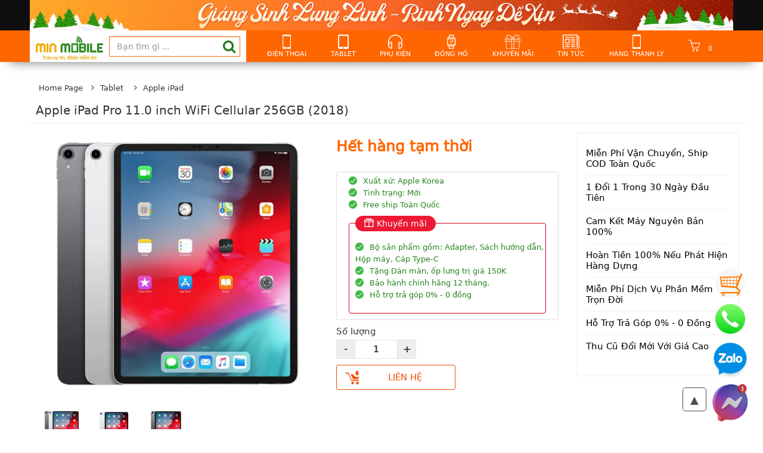

--- FILE ---
content_type: text/html; charset=UTF-8
request_url: https://minmobile.net.vn/apple-ipad-pro-11.0-inch-wifi-cellular-256gb-2018-s137.html
body_size: 17328
content:

    <!DOCTYPE html>
    <html class=" js no-touch cssanimations cssgradients csstransforms csstransforms3d csstransitions video svg pointerevents placeholder"
          lang="vi">

    <head>
        <script src="/theme/js/jquery.js" ></script>
        <link rel="shortcut icon" href="/images/favicon/Untitled-1.png" type="image/png">
        <meta charset="utf-8">
        <!--[if IE]>
        <meta http-equiv='X-UA-Compatible' content='IE=edge,chrome=1'/><![endif]-->
        <meta name="viewport" content="width=device-width, initial-scale=1.0">
        <link rel="dns-prefetch" href="https://minmobile.net.vn">
        <link rel="dns-prefetch" href="//www.google-analytics.com/">
        <link rel="dns-prefetch" href="//www.googletagmanager.com/">
        <link rel="dns-prefetch" href="//www.google.com">
        <link rel="dns-prefetch" href="//fonts.gstatic.com">
        <link rel="dns-prefetch" href="//fonts.googleapis.com">
        <style>
            .homenews li span, .installment, .navigat a.viewmorelink{
                color: black!important;
            }
            .site-nav-link img{
                height: 24px!important; width: auto!important;
            }
        </style>

                <title>
            Apple iPad Pro 11.0 inch WiFi Cellular 256GB (2018)        </title>
        <meta name="title" content="iPad Pro 11 inch 2018 mới nguyên seal, trả góp 0% - MinMobile">

        <meta name="description"
              content="Máy tính bảng iPad Pro 11 inch 2018 mới, bảo hành chính hãng 1 năm. Xem giá iPad Pro 2018 tại MinMobile. ">
                      <meta name="robots" content="index, follow">
                <!--    <link rel="canonical" href="">-->
        <meta property="og:type" content="website">
        <meta property="og:title" content="iPad Pro 11 inch 2018 mới nguyên seal, trả góp 0% - MinMobile">

        <meta property="og:image" content="https://minmobile.net.vn/images/product/1598943431-ipad-pro-11-inch-2018-chinh-hang-gia-re-nhat-hai-phong_result.webp">

        <meta property="og:url"
              content="https://minmobile.net.vn/apple-ipad-pro-11.0-inch-wifi-cellular-256gb-2018-s137.html">
        <meta property="og:site_name" content="iPad Pro 11 inch 2018 mới nguyên seal, trả góp 0% - MinMobile">
     
        <meta property="og:description" content="Máy tính bảng iPad Pro 11 inch 2018 mới, bảo hành chính hãng 1 năm. Xem giá iPad Pro 2018 tại MinMobile. ">
        
        <!-- Google tag (gtag.js) -->
        <script async src="https://www.googletagmanager.com/gtag/js?id=AW-609553016"></script>
        <script>
            window.dataLayer = window.dataLayer || [];
            function gtag(){dataLayer.push(arguments);}
            gtag('js', new Date());

            gtag('config', 'AW-609553016');
        </script>

        <link rel="preload" href="/theme/css/fonts/font-awesome.css">
        <link rel="preload" href="/simple-line-icons/css/simple-line-icons.css">

        <style>
            .paging-a, .page-link{
                padding: 10px!important;
            }
            .news-container td {
                padding: 5px !important;
            }
            .fb-comments,.fb-like{
                z-index:1!important;
            }
            .search-cart:hover .cart-view {
                display: block;
            }
            .newslatest .owl-nav{
                display: none!important;
            }
            .item-title, .pro-title-view {
                font-weight: bold;
            }
            .textkm:not(.homeproduct li h6){
                padding: 0 10px;
                color: #d0021b;
            }
            .phienbanview {
                color: #ff6c60 !important;
                font-weight: normal;
            }

            .promo li {
                float: none !important;
                border: none !important;;
                width: 100% !important;
            }
            .select2-selection.select2-selection--single{
                height: 33px!important;
            }
            .promo {

                position: absolute;
                top: 100%;
                /*transition: top 0.3s linear;*/
                right: 0;
                height: 100%;
                width: 100%;
                padding: 10px !important;
                padding-top: 20px !important;
                background-color: #ffffffd9;
                margin: auto !important;
                z-index: 98;
                font-size: 15px;
                background: #ffffffd9;
                background-position: center center;
                background-size: 100% auto;
                background-repeat: no-repeat;
                color: black !important;
            }

            .promo li {
                white-space: pre-wrap
            }

            .promo li:before {
                content: '';
                background: url(/images/check@2x.png);
                width: 14px;
                height: 14px;
                background-size: 14px 14px;
                margin-right: 10px;
                float: left;
                margin-top: 2px;
            }
                        a:hover .promo {
                display: block !important;
                top: 0;
            }
                        li.feature a:hover .promo {
                top: 100%!important;
            }

            .owl-carousel .owl-nav button.owl-next, .owl-carousel .owl-nav button.owl-prev, .owl-carousel button.owl-dot {

            }
        </style>

        <link href="/assets/477264d9/ajaxcrud.css" rel="stylesheet">
<link href="/OwlCarousel2/dist/assets/owl.carousel.min.css?v=03072016" rel="stylesheet">
<link href="/theme/css/bootstrap.min.css?v=03072016" rel="stylesheet">
<link href="/theme/css/fonts/font-awesome.css" rel="stylesheet">
<link href="/simple-line-icons/css/simple-line-icons.css" rel="stylesheet">
<link href="/theme/css/jessicaStyle.css?v=03072016" rel="stylesheet">
<link href="/theme/css/custom_style.css?v=03072017" rel="stylesheet">
<link href="/theme/css/noresponse.css?v=03072016" rel="stylesheet">
<link href="/dist/css/vendor.min.css?v=03072016" rel="stylesheet">

    </head>


    <body>

        
    


    <div class="zalo-chat-widget">
        <a href="https://zalo.me/0979885686" target="_blank" alt="zalo" title="zalo"><img  width="70" height="70"  src="/images/stick_zalo.png" alt="zalo" title="zalo"></a>
        <a href="https://m.me/minmobile.net" target="_blank" alt="messenger" title="messenger"><img  width="70" height="70"  src="/images/facebook.webp" alt="messenger" title="messenger"></a>
    </div>
    <a class="hotline" title="cart" style="z-index:99; border-radius: 50%;width: 50px;height:50px;position:fixed; right: 30px; bottom: 220px; background:url(/images/33-337386_gold-shopping-cart-png-transparent-png.png); background-size: cover" href="/cart.html"></a>
    <a class="hotline" title="hotline" style="z-index:99;width: 50px;height:50px;position:fixed; right: 30px; bottom: 160px; background:url(/images/1100768.webp); background-size: contain" href="tel:038.656.7777"></a>
    <style>
        #fb-root{
            display: block;
        }
        #back-top span:before {
            right: 95px;
            bottom: 30px;
        }
        .zalo-chat-widget {
            bottom: 10px!important;
            right: 20px!important;
            z-index: 99!important;
            position: fixed;a
        }
        .zalo-chat-widget a{
            display: block;
        }
        .zalo-chat-widget img{
            width: 70px;
        }
        .promo li span{
            display: block;
        }
        .fb_iframe_widget span iframe{
            z-index:999998!important;
        }

        #divthongso{
            line-height: 1.5;
        }
        iframe[data-testid="dialog_iframe"]{
            height: 0;
        }
    </style>
    <script>
        $(document).ready(function () {

            var body = $("html, body");
            body.stop().animate({scrollTop: 0}, 500, 'swing', function () {
            });

        })
    </script>
    <style>




        .search-button{
            position: absolute;
            right: 33px;
            top: 15px;
            color: #247a19;
            cursor: pointer;
        }
        .search-button .fa-search:before{
            font-size:23px
        }
        .promo table{
            width: 100% !important;
            table-layout: fixed;
        }
        .promo table td{
            display: block;
        }
        .info-created-at-article{
            margin-bottom: 10px;
        }


    </style>


    <div class="header">
        <div style="background: #f60">
            <div class="topbar">
                <div class="container">
                    <div class="topbar-content">
                        <a href="https://minmobile.net.vn"><img width="0" height="0" src="/images/homepage/giang-sinh-lung-linh-rinh-ngay-de-xin.jpg" class="topbar-img" alt="topbar-img"></a>
                    </div>
                </div>
            </div>
            <header class="main-header header-color">
                <div class="container">
                    <div class="wrap-header">
                        <div class="wrap-header row">


                            <div class="col-md-4">
                                <div class="fist-col">
                                    <h1 id="logo">
                                        <a href="/">
                                            <img width="0" height="40" style="height: 40px!important; width: auto!important;" src="/images/logo/logo-minmobile[1].png"
                                                 alt="MinMobile"
                                                 class="img-responsive">
                                        </a>
                                        <span class="hidden">iPad Pro 11 inch 2018 mới nguyên seal, trả góp 0% - MinMobile</span>
                                    </h1><form action="/tim-kiem" method="get"><input type="text" name="finder" required class="form-control" placeholder="Bạn tìm gì ..."><a  onclick='this.parentNode.submit(); return false;' class="search-button" type="submit"><i class="fa fa-search"></i></a></form>                                </div>
                            </div>
                                                            <nav class="menu-nav col-md-8">
                                    <div class="hh">
                                        <ul class="site-nav  categories-right col-md-12" id="main-menu">
                                            <!--Phần menu danh mục-->

                                            <!--Phần menu chính-->

                                            <li class="nav-item site-nav-hassub dropdown navigation desknav" aria-haspopup="true"><a 
                                                    href="/dien-thoai-p1.html" 
                                                    class="site-nav-link"
                                                    
                                                    ><img width="14" height="24" title="account" alt="taikhoan" src="/images/menu/1592930917-smartphonen1.png">Điện thoại</a></li><li class="nav-item site-nav-hassub dropdown navigation desknav" aria-haspopup="true"><a 
                                                    href="/tablet-p2.html" 
                                                    class="site-nav-link"
                                                    
                                                    ><img width="14" height="24" title="account" alt="taikhoan" src="/images/menu/1593288610-tabletn1.png">Tablet</a></li><li class="nav-item site-nav-hassub dropdown navigation desknav" aria-haspopup="true"><a 
                                                    href="/phu-kien-p7.html" 
                                                    class="site-nav-link"
                                                    
                                                    ><img width="14" height="24" title="account" alt="taikhoan" src="/images/menu/1593288619-phukienn1.png">Phụ Kiện</a></li><li class="nav-item site-nav-hassub dropdown navigation desknav" aria-haspopup="true"><a 
                                                    href="/dong-ho-p10.html" 
                                                    class="site-nav-link"
                                                    
                                                    ><img width="14" height="24" title="account" alt="taikhoan" src="/images/menu/1593288628-donghon1.png">Đồng hồ</a></li><li class="nav-item site-nav-hassub dropdown navigation desknav" aria-haspopup="true"><a 
                                                    href="/tin-khuyen-mai-l36.html" 
                                                    class="site-nav-link"
                                                    
                                                    ><img width="14" height="24" title="account" alt="taikhoan" src="/images/menu/1592930968-khuyenmain1.png">Khuyến mãi</a></li><li class="nav-item site-nav-hassub dropdown navigation desknav" aria-haspopup="true"><a 
                                                    href="/tin-moi-nhat-l35.html" 
                                                    class="site-nav-link"
                                                    
                                                    ><img width="14" height="24" title="account" alt="taikhoan" src="/images/menu/1592930980-tintucn1.png">Tin tức</a></li><li class="nav-item site-nav-hassub dropdown navigation desknav" aria-haspopup="true"><a 
                                                    href="/hang-cu-thanh-ly-p25.html" 
                                                    class="site-nav-link"
                                                    
                                                    ><img width="14" height="24" title="account" alt="taikhoan" src="/images/menu/1598867903-1593288591-smartphonen11.png">Hàng thanh lý</a></li>

                                                                                        <li class="nav-item site-nav-hassub dropdown navigation desknav paddingbottop5">
                                                <div class="search-cart">
                                                    <div class="cart-wrapp box-carts">
                                                        <div class="cart-info" id="cart-block-view">
                                                            <a class="cart-link"
                                                               href="/cart">
                                            <span>
                                                                                                <span class="cart-number">0</span>
                                            </span>
                                                            </a>
                                                                                                                    </div>
                                                    </div>
                                                </div>
                                            </li>
                                        </ul>
                                    </div>
                                </nav>
                            
                        </div>
                    </div>
            </header>
        </div>
        <div class="clearfix"></div>
    </div>

            <div id="container-content" class="container">
            <style>
    .bk-btn-paynow {
        display: none!important;
    }
</style>
<link rel="stylesheet" href="https://pc.baokim.vn/css/bk.css">
<link rel="canonical"
      href="https://minmobile.net.vn/apple-ipad-pro-11.0-inch-wifi-cellular-256gb-2018-s137">
<style>
    .cmu_tags {
        margin: 0;
    }

    .bk-btn-box button {
        display: block;
        width: 100%;
    }

    .cmu_tags a {
        background: #85c8ea;
        border-radius: 3px 0 0 3px;
        color: #fff !important;
        display: inline-block !important;
        height: 26px;
        float: left;
        line-height: 26px;
        padding: 0 30px 0 10px;
        position: relative;
        margin: 0 3px 3px 0;
        text-decoration: none;
        -webkit-transition: color 0.2s;
    }

    .cmu_tags a::before {
        background: #fff;
        border-radius: 10px;
        box-shadow: inset 0 1px rgba(0, 0, 0, 0.25);
        content: '';
        height: 6px;
        right: 13px;
        position: absolute;
        width: 6px;
        top: 10px;
    }

    .cmu_tags a::after {
        background: #fff;
        border-bottom: 13px solid transparent;
        border-left: 10px solid #85c8ea;
        border-top: 13px solid transparent;
        content: '';
        position: absolute;
        right: 0;
        top: 0;
    }

    /* 02:13:28 26/06/2020 */
    .fullparameter {
        position: fixed;
        top: 0;
        right: 0;
        left: 0;
        bottom: 0;
        z-index: 99;
        display: none;
        padding: 0 0 0 55px;
        width: 630px;
        margin: 0 auto
    }

    .fullparameter.display {
        display: block
    }

    .fullparameter ul {
        padding: 10px 30px 10px 30px;
        width: 450px
    }

    .fullparameter .scroll {
        height: 100vh;
        width: auto;
        padding: 0 30px 0 30px;
        overflow-x: hidden;
        overflow-y: auto;
        background: #fff
    }

    .fullparameter .scroll img {
        display: block;
        margin: 0 auto;
        width: 500px;
        height: auto
    }

    .fullparameter .scroll h4, .fullparameter .scroll h3 {
        display: block;
        font-size: 18px;
        color: #666;
        font-weight: 600;
        margin-top: 15px;
        line-height: 1.3em
    }

    .tableparameter .closebtn {
        position: fixed;
        top: 0;
        right: 0;
        z-index: 99
    }

    .fullparameter .closebtn {
        float: right;
        width: 75px;
        height: 75px;
        position: absolute;
        top: 0;
        right: 0;
        cursor: pointer
    }

    .fullparameter .scroll .viewarticle {
        float: left;
        padding: 8px;
        width: 200px;
        border: 1px solid #288ad6;
        border-radius: 4px;
        font-size: 13px;
        color: #288ad6;
        font-weight: 600;
        margin: 15px 0 0 30px;
        text-align: center
    }

    .fullparameter .scroll .viewarticle:hover {
        background: #288ad6;
        color: #fff
    }

    .fullparameter .scroll .closetable {
        float: left;
        padding: 8px;
        margin: 16px;
        font-size: 13px;
        color: #288ad6;
        position: relative;
        width: auto;
        height: auto
    }

    .fullparameter .scroll .closetable:hover {
        color: #e67e22
    }

    .fullparameter .scroll::-webkit-scrollbar {
        width: 9px
    }

    .fullparameter .scroll::-webkit-scrollbar-track {
        background: #fff;
        width: 11px;
        padding: 2px
    }

    .fullparameter .scroll::-webkit-scrollbar-thumb {
        background: #d8d8d8;
        -webkit-border-radius: 8px;
        -moz-border-radius: 8px;
        border-radius: 8px
    }

    .parameterfull {
        display: block;
        position: relative;
        overflow: hidden;
        background: #fff
    }

    .parameterfull li {
        display: table;
        *display: block;
        background: #fff;
        width: 100%;
        border-bottom: 1px solid #dadada
    }

    .parameterfull li label {
        display: block;
        background: #f2f2f2;
        font-size: 16px;
        font-weight: 600;
        color: #c0392b;
        padding: 8px
    }

    .parameterfull li span {
        display: table-cell;
        *float: left;
        width: 35%;
        vertical-align: top;
        padding: 6px 5px;
        font-size: 13px;
        color: #666;
        font-weight: 600
    }

    .parameterfull li span div.ph {
        padding: 0
    }

    .parameterfull li div {
        display: table-cell;
        *float: left;
        width: auto;
        vertical-align: top;
        padding: 6px 5px;
        font-size: 13px;
        color: #666
    }

    .parameterfull li div a {
        color: #288ad6
    }

    .parameterfull li div a:hover {
        color: #e67e22
    }

    .specWear {
        padding: 0 !important;
        margin-top: 15px;
        width: 100% !important
    }

    .fixbody {
        overflow: hidden;
        left: 0;
        right: 0
    }

    .fixparameter {
        display: block;
        overflow: hidden;
        background: rgba(0, 0, 0, .75);
        position: fixed;
        left: 0;
        right: 0;
        bottom: 0;
        top: 0;
        z-index: 99;
        text-indent: 999999em
    }

    .icondetail-closepara {
        width: 75px;
        height: 75px;
        cursor: pointer;
        display: block
    }

    .parameterfull li span a {
        color: #288ad6
    }

    .parameterfull li span a div {
        color: #288ad6
    }

    .swal2-content {
        font-size: 2.125em;
    }
</style>
<style>
    .procsContainer img {
        height: auto !important;
    }
</style>
<div class="procsContainer">
    <div class="header-navigate">
        <div class="container">
            <div class="row">
                <div class="col-lg-12 col-md-12 col-sm-12 col-xs-12">
                    <ol class="breadcrumb breadcrumb-arrow">
                        <li><a href="/" target="_self">Home Page</a></li><li><i class="fa fa-angle-right"></i></li><li><a href="/tablet-p2"> Tablet</a></li><li><i class="fa fa-angle-right"></i></li><li class="active"><a href="/apple-ipad-p6"> Apple iPad</a></li>                    </ol>
                </div>
            </div>
        </div>
    </div>

    <div class="container">
        <div class="row">
            <div class="col-xs-12">
                <div class="row border-bottom">
                    <div class="product-title col-md-8" style="text-align: left">
                        <h1 class="bk-product-name">Apple iPad Pro 11.0 inch WiFi Cellular 256GB (2018)</h1>
                    </div>

                </div>
                <div class="row" style="margin-bottom: 30px;padding-top: 15px">
                    <div class="col-lg-5 col-md-6 col-sm-12">

                        <div id="surround">
                            <div class="col-lg-12 col-md-12 col-sm-12 col-xs-12 box-image-featured"
                            >
                                <img class="product-image-feature bk-product-image" width="444" height="444"
                                     src="/images/product/1598943431-ipad-pro-11-inch-2018-chinh-hang-gia-re-nhat-hai-phong_result.webp"
                                     alt="Apple iPad Pro 11.0 inch WiFi Cellular 256GB (2018)">
                            </div>
                            <div class="col-lg-12 col-md-12 col-sm-12 col-xs-12">
                                <div class="row">
                                    <div class="product-thumb-vertical mThumbnailScroller _mTS_1 mTS-buttons-out mTS_no_scroll auto-mTS-x-hover-50-none"
                                         id="sliderproduct">
                                        <div id="mTS_1" class="mTSWrapper mTS_vertical">
                                            <ul class="mTSContainer" id="mTS_1_container">
                                                                                                    <li class="product-thumb upload mTSThumbContainer"
                                                        style="height: 80px!important;">
                                                        <a href="javascript:void(0);" title="thumb"
                                                           style="border: none!important;"
                                                           id="imageselect-687"
                                                           data-image="/images/product/1598943431-ipad-pro-11-inch-2018-chinh-hang-gia-re-nhat-hai-phong_result.webp"
                                                           class="zoomGalleryActive">
                                                            <img alt="thumb" width="63" height="63"
                                                                 src="/images/product/1598943431-ipad-pro-11-inch-2018-chinh-hang-gia-re-nhat-hai-phong_result.webp"
                                                                 class="mTSThumb unveil-loaded">
                                                        </a>
                                                    </li>
                                                                                                    <li class="product-thumb upload mTSThumbContainer"
                                                        style="height: 80px!important;">
                                                        <a href="javascript:void(0);" title="thumb"
                                                           style="border: none!important;"
                                                           id="imageselect-688"
                                                           data-image="/images/product/1598943431-ipad-pro-11inch-2018-xach-tay-gia-re-tai-hai-phong-viet-nam_result.webp"
                                                           class="">
                                                            <img alt="thumb" width="63" height="63"
                                                                 src="/images/product/1598943431-ipad-pro-11inch-2018-xach-tay-gia-re-tai-hai-phong-viet-nam_result.webp"
                                                                 class="mTSThumb unveil-loaded">
                                                        </a>
                                                    </li>
                                                                                                    <li class="product-thumb upload mTSThumbContainer"
                                                        style="height: 80px!important;">
                                                        <a href="javascript:void(0);" title="thumb"
                                                           style="border: none!important;"
                                                           id="imageselect-689"
                                                           data-image="/images/product/1598943471-dien-thoai-ipad-pro-11-inch-gia-re-tai-hai-phong_result.webp"
                                                           class="">
                                                            <img alt="thumb" width="63" height="63"
                                                                 src="/images/product/1598943471-dien-thoai-ipad-pro-11-inch-gia-re-tai-hai-phong_result.webp"
                                                                 class="mTSThumb unveil-loaded">
                                                        </a>
                                                    </li>
                                                                                            </ul>
                                        </div>
                                    </div>
                                </div>
                            </div>
                            <div class="clearfix"></div>
                                                            <div class="more-details2 col-xs-12" style="margin-top: 25px">
                                    <div class="thongdiepnho cmu_tags">
                                                                                    <a rel="nofollow"
                                               href="/site/tag?type=tags&value=Apple">Apple</a>
                                                                                    <a rel="nofollow"
                                               href="/site/tag?type=tags&value=Apple%2BIpad%2BPro%2B2018">Apple Ipad Pro 2018</a>
                                                                                    <a rel="nofollow"
                                               href="/site/tag?type=tags&value=New">New</a>
                                                                                <div class="clearfix"></div>
                                    </div>
                                </div>
                                                    </div>
                    </div>
                    <div class="col-lg-4 col-md-6 col-sm-12 col-xs-12 information-product">
                        <script>var giagoc = 22500000</script>
                        <div class="product-price" id="price-preview">
                                                            <span class="text-warning sale-value bk-check-out-of-stock">Hết hàng tạm thời</span>
                                                                                </div>

                        <script>
                            var listloaithuoctinh = [];
                            var loaithuoctinhname = [];
                        </script>
                        <div class="row" id="phienbanselect" style="margin-bottom: 15px">
                            <input class="hidden bk-product-property">
                                                                                                            </div>
                        <style>
                            label:has(input[type='radio']) {
                                position: relative;
                            }

                            label:has(input[type='radio']:checked) {
                                border: 2px solid #f60;
                                background: rgba(255, 102, 0, 0.32);
                            }

                            label:has(input[type='radio']:checked):after {
                                content: "✔";
                                position: absolute;
                                top: -2px;
                                right: -2px;
                                background: #f60;
                                padding: 1px 2px 1px 5px;
                                border-radius: 5px;
                                font-size: 12px;
                            }

                            label.lienket.active {
                                position: relative;
                            }

                            label.lienket.active {
                                border: 2px solid #f60;
                                background: rgba(255, 102, 0, 0.32);
                            }

                            label.lienket.active:after {
                                content: "✔";
                                position: absolute;
                                top: -2px;
                                right: -2px;
                                background: #f60;
                                padding: 1px 2px 1px 5px;
                                border-radius: 5px;
                                font-size: 12px;
                            }
                        </style>
                        <div class="information-more">
                            <div class="more-details-info">
                                <ul>
	<li>Xuất xứ:&nbsp;Apple Korea</li>
	<li>T&igrave;nh trạng: Mới</li>
	<li value="5">Free ship To&agrave;n Quốc</li>
</ul>
                                <aside class="onlinepromo">
                                    <b>Khuyến mãi</b>
                                    <div class="infopr">
                                        <p><ul>
	<li value="5">Bộ sản phẩm gồm:&nbsp;Adapter, S&aacute;ch hướng dẫn, Hộp m&aacute;y, C&aacute;p Type-C</li>
	<li>Tặng D&aacute;n m&agrave;n, ốp lưng trị gi&aacute;&nbsp;150K</li>
	<li value="5">Bảo h&agrave;nh ch&iacute;nh h&atilde;ng 12 th&aacute;ng.</li>
	<li>Hỗ trợ trả g&oacute;p 0% - 0 đồng</li>
</ul>
</p>
                                    </div>

                                </aside>
                            </div>
                        </div>

                        <div class="clearfix"></div>
                        <div id="add-item-form" class="variants clearfix variant-style">
                            <div class="select-wrapper clearfix">
                                <label for="quantity">Số lượng</label>
                                <input type="button" value="-" onclick="minusQuantity()" class="qty-btn">
                                <input type="text" id="quantity" name="quantity" value="1" min="1"
                                       class="quantity-selector bk-product-qty">
                                <input type="button" value="+" onclick="plusQuantity()" class="qty-btn">
                                <input id="idsanpham" type="hidden" name="codesanpham"
                                       value="137">
                                <input id="checkphienban" type="hidden" name="checkphienban"
                                       value="0">
                                <input id="thongso" type="hidden" name="thongsosanpham" value="137">
                            </div>
                            <div class="clearfix">
                                                                    <a href="#" class="btn-style-add addtocart-modal">Liên hệ</a>
                                                            </div>

                        </div>

                    </div>
                    <div class="col-lg-3 col-md-12 col-xs-12">
                        <div class="more-details2">
                            <div class="thongdiepnho"><ul>
	<li>Mi&ecirc;̃n Phí V&acirc;̣n Chuy&ecirc;̉n, Ship COD Toàn Qu&ocirc;́c</li>
	<li>1 Đ&ocirc;̉i 1 Trong 30 Ngày Đ&acirc;̀u Ti&ecirc;n</li>
	<li>Cam K&ecirc;́t Máy Nguy&ecirc;n Bản 100%</li>
	<li>Hoàn Ti&ecirc;̀n 100% N&ecirc;́u Phát Hi&ecirc;̣n Hàng Dựng</li>
	<li>Mi&ecirc;̃n Phí Dịch Vụ Ph&acirc;̀n M&ecirc;̀m Trọn Đời</li>
	<li>Hỗ Trợ Trả G&oacute;p 0% - 0&nbsp;Đồng</li>
	<li>Thu Cũ&nbsp;Đổi Mới Với Gi&aacute; Cao</li>
</ul>
</div>
                        </div>

                    </div>
                </div>

                <div class="row">
                    <div class="col-md-12 col-xs-12">
                        <div class="tab-content row">
                            <div id="brief" class="col-md-8 col-xs-12">
                                <h2 class="title-danh-muc">Thông tin sản phẩm Apple iPad Pro 11.0 inch WiFi Cellular 256GB (2018)</h2>
                                <div class="article-container content-containers" id="divthongso">
                                    <style>
                                        #divthongso p {
                                            margin-bottom: 15px;
                                        }

                                        #divthongso ul li {
                                            list-style: initial;
                                            margin-right: 10px;
                                        }

                                        #divthongso ul {
                                            list-style: initial;
                                            padding: 0 0 0 15px !important;
                                            margin-bottom: 15px !important;
                                        }
                                    </style>
                                    <p style="text-align:justify"><span style="font-size:16px"><span style="font-family:Times New Roman,Times,serif">iPad l&agrave; d&ograve;ng m&aacute;y t&iacute;nh bảng nổi tiếng đến từ thương hiệu Apple. Thế nhưng &iacute;t ai biết rằng iPad l&agrave; d&ograve;ng Tablet phổ biến nhất nh&igrave; tr&ecirc;n thế giới. Đặc biệt, trong số c&aacute;c d&ograve;ng iPad đ&atilde; ra đời th&igrave; iPad Pro lu&ocirc;n đứng đầu về sức mạnh cấu h&igrave;nh cũng như thiết kế ưu việt nhất.</span></span></p>

<p style="text-align:justify">&nbsp;</p>

<p style="text-align:justify"><span style="font-size:16px"><span style="font-family:Times New Roman,Times,serif">Năm 2018 đ&aacute;nh dấu sự ra đời của nhiều si&ecirc;u phẩm nh&agrave; T&aacute;o. Trong đ&oacute; sự xuất hiện của m&aacute;y t&iacute;nh bảng <strong>iPad Pro 11 inch 2018</strong> như một l&agrave;n gi&oacute; mới cho người d&ugrave;ng đam m&ecirc; c&ocirc;ng nghệ. Ngay tại thời điểm ra mắt, iPad Pro 11 inch đ&atilde; thu h&uacute;t sự ch&uacute; &yacute; của nh&acirc;n vi&ecirc;n văn ph&ograve;ng, c&aacute;c doanh nh&acirc;n bởi thiết kế sang trọng c&ugrave;ng cấu h&igrave;nh mạnh mẽ đ&aacute;p ứng tốt c&aacute;c nhu cầu từ giải tr&iacute; đến l&agrave;m việc. Cho đến nay đ&atilde; 2 năm tr&ocirc;i qua nhưng d&ograve;ng sản phẩm n&agrave;y vẫn được nhiều người săn đ&oacute;n.</span></span></p>

<p style="text-align:justify">&nbsp;</p>

<p style="text-align:justify"><span style="font-size:16px"><span style="font-family:Times New Roman,Times,serif">C&ugrave;ng t&igrave;m hiểu s&acirc;u hơn về iPad Pro 11 inch 2018 nh&eacute;!</span></span></p>

<h2 style="text-align:justify"><span style="font-size:18px"><span style="font-family:Times New Roman,Times,serif"><strong>iPad Pro 11 inch 2018 l&agrave; chiếc Tablet như thế n&agrave;o? </strong></span></span></h2>

<h3 style="text-align:justify"><span style="font-size:16px"><span style="font-family:Times New Roman,Times,serif"><strong>iPad Pro 11 inch 4G c&oacute; thiết kế được cải tiến</strong></span></span></h3>

<p style="text-align:center"><img alt="iPad Pro 11 inch 2018 Hải Phòng" src="https://minmobile.net.vn/source/Image/S%E1%BA%A3n%20Ph%E1%BA%A9m/ipad%20pro%2011%202018/ipad-pro-11-2018.jpg" style="height:500px; width:800px" /></p>

<p>&nbsp;</p>

<p style="text-align:justify"><span style="font-size:16px"><span style="font-family:Times New Roman,Times,serif">Thiết kế của iPad Pro 11 inch 2018 c&oacute; thiết kế mỏng nhẹ đến kh&oacute; tin, chỉ d&agrave;y c&oacute; 5.9mm. N&oacute; sở hữu độ mỏng m&agrave; chưa từng c&oacute; chiếc m&aacute;y t&iacute;nh bảng n&agrave;o đạt được. Mỏng v&agrave; nhẹ l&agrave; hai thứ m&agrave; bạn sẽ cảm nhận được ngay c&aacute;i nh&igrave;n đầu ti&ecirc;n. </span></span></p>

<p style="text-align:justify">&nbsp;</p>

<p style="text-align:justify"><span style="font-size:16px"><span style="font-family:Times New Roman,Times,serif">iPad Pro 11 inch H&agrave;n Quốc được tạo n&ecirc;n bởi tấm k&iacute;nh v&agrave; khung kim loại chắc chắn. Chiếc m&aacute;y t&iacute;nh bảng <strong>Apple iPad Pro 11 inch</strong> c&oacute; thiết kế cao cấp, đắt tiền, gợi nhớ đến chiếc điện thoại iPhone 5 đời đầu. </span></span></p>

<p style="text-align:justify">&nbsp;</p>

<p style="text-align:justify"><span style="font-size:16px"><span style="font-family:Times New Roman,Times,serif">iPad Pro c&oacute; khối lượng vừa phải, cảm gi&aacute;c cầm nắm thoải m&aacute;i, kể cả sau khi đ&atilde; sử dụng một thời gian d&agrave;i. Trọng lượng của ch&uacute;ng kh&aacute; nhẹ so với k&iacute;ch thước 11 inch, chỉ c&oacute; 468 gam. </span></span></p>

<p style="text-align:justify">&nbsp;</p>

<p style="text-align:justify"><span style="font-size:16px"><span style="font-family:Times New Roman,Times,serif">Sở hữu phần c&aacute;c cạnh viền xung quanh mỏng đều nhau ở bốn cạnh. Bốn g&oacute;c m&aacute;y được bo tr&ograve;n nhưng 2 cạnh b&ecirc;n được l&agrave;m vu&ocirc;ng vức hơn chứ kh&ocirc;ng bo cong như đời trước. Phần cạnh v&aacute;t kim cương tương tự tr&ecirc;n iPhone 5 đ&atilde; quay trở lại. </span></span></p>

<p style="text-align:justify">&nbsp;</p>

<p style="text-align:justify"><span style="font-size:16px"><span style="font-family:Times New Roman,Times,serif">Đặc biệt, thiết kế viền m&agrave;n h&igrave;nh được l&agrave;m mỏng hơn v&igrave; h&atilde;ng đ&atilde; loại bỏ n&uacute;t Home. Bốn cạnh viền mỏng đều như nhau, kh&ocirc;ng c&ograve;n phần cằm d&agrave;y dặn như trước. H&igrave;nh thức của n&oacute; so với <em>iPad Pro 10.5 inch</em> c&oacute; phần hiện đại hơn nhiều.</span></span></p>

<h3 style="text-align:justify"><span style="font-size:16px"><span style="font-family:Times New Roman,Times,serif"><strong>Nhận diện khu&ocirc;n mặt FaceID d&agrave;nh ri&ecirc;ng cho iPad Pro 11 Mới</strong></span></span></h3>

<p style="text-align:justify"><span style="font-size:16px"><span style="font-family:Times New Roman,Times,serif">Với iPad Pro bạn c&oacute; thể sử dụng phương thức bảo mật khu&ocirc;n mặt Face ID an to&agrave;n nhất hiện nay. Bạn c&oacute; thể mở kh&oacute;a nhanh ch&oacute;ng, đăng nhập ứng dụng hay mua sắm một c&aacute;ch an to&agrave;n. Đặc biệt, Face ID tr&ecirc;n iPad Pro c&ograve;n c&oacute; thể nhận diện khu&ocirc;n mặt của bạn d&ugrave; ở chế độ ngang hay dọc. </span></span></p>

<h3 style="text-align:justify"><span style="font-size:16px"><span style="font-family:Times New Roman,Times,serif"><strong>Apple iPad Pro 11 inch sở hữu m&agrave;n h&igrave;nh ho&agrave;n to&agrave;n mới</strong></span></span></h3>

<p style="text-align:center"><img alt="iPad Pro 2018 giá rẻ" src="https://minmobile.net.vn/source/Image/S%E1%BA%A3n%20Ph%E1%BA%A9m/ipad%20pro%2011%202018/danh-gia-ipad-pro-11-2018.jpg" style="height:533px; width:800px" /></p>

<p>&nbsp;</p>

<p style="text-align:justify"><span style="font-size:16px"><span style="font-family:Times New Roman,Times,serif">Khi cầm tr&ecirc;n tay chiếc <strong>iPad Pro 11 Mới</strong>, điều thu h&uacute;t sự ch&uacute; &yacute; nhất ch&iacute;nh l&agrave; m&agrave;n h&igrave;nh. So s&aacute;nh với những chiếc m&aacute;y t&iacute;nh bảng trước đ&oacute;, iPad Pro 11 2018 c&oacute; m&agrave;n h&igrave;nh ho&agrave;n to&agrave;n kh&aacute;c biệt. N&oacute; sở hữu m&agrave;n h&igrave;nh rộng lớn nhờ 2 viền tr&ecirc;n dưới được tối giản hết sức. </span></span></p>

<p style="text-align:justify">&nbsp;</p>

<p style="text-align:justify"><span style="font-size:16px"><span style="font-family:Times New Roman,Times,serif"><strong>iPad Pro 11 inch Hải Ph&ograve;ng</strong> được trang bị m&agrave;n h&igrave;nh hiển thị 2K với c&ocirc;ng nghệ Liquid Retina Display sắc n&eacute;t. C&ocirc;ng nghệ True Tone độc quyền của Apple với tốc độ l&agrave;m mới đến 120Hz, HDR chi tiết, độ ph&acirc;n giải 2388x 1668 pixels, mật độ điểm ảnh 264ppi cho khả năng hiển thị m&agrave;u sắc ch&iacute;nh x&aacute;c bậc nhất, mang đến cho bạn thế giới ch&acirc;n thực ngay trước mắt. M&agrave;n h&igrave;nh của m&aacute;y c&oacute; thể thay đổi linh hoạt để th&iacute;ch nghi với từng điều kiện &aacute;nh s&aacute;ng. </span></span></p>

<p style="text-align:justify">&nbsp;</p>

<p style="text-align:justify"><span style="font-size:16px"><span style="font-family:Times New Roman,Times,serif">Tỷ lệ m&agrave;n h&igrave;nh iPad Pro 11 4G Wifi kh&aacute; độc lạ. Thay v&igrave; tỷ lệ 4:3 giống những người anh em trước, iPad Pro 11 inch 256GB (2018) lại c&oacute; tỷ lệ m&agrave;n h&igrave;nh 7:5. Ch&iacute;nh v&igrave; vậy, chiếc m&aacute;y t&iacute;nh bảng n&agrave;y d&agrave;i hơn, độ hiển thị m&agrave;n h&igrave;nh rộng hơn. Tuy nhi&ecirc;n một số ứng dụng chưa được tối ưu với tỷ lệ m&agrave;n h&igrave;nh n&agrave;y, n&ecirc;n khi sử dụng bạn sẽ thấy viền đen ở ph&iacute;a tr&ecirc;n v&agrave; dưới của m&aacute;y. </span></span></p>

<p style="text-align:justify">&nbsp;</p>

<p style="text-align:justify"><span style="font-size:16px"><span style="font-family:Times New Roman,Times,serif">Tổng thể iPad Pro 11 inch 2018 tạo ấn tượng với m&agrave;n h&igrave;nh hớn tr&agrave;n viền, m&agrave;u sắc sắc n&eacute;t đến từng chi tiết nhỏ, khả năng phản hồi nhanh ch&oacute;ng, ch&iacute;nh x&aacute;c, kh&ocirc;ng c&oacute; độ trễ. Đặc biệt l&agrave; khi kết hợp với Apple Pencil. </span></span></p>

<h3 style="text-align:justify"><span style="font-size:16px"><span style="font-family:Times New Roman,Times,serif"><strong>Hiệu suất của iPad Pro 11 inch tại Hải Ph&ograve;ng với khả năng xử l&yacute; si&ecirc;u tốc độ</strong></span></span></h3>

<p style="text-align:justify"><span style="font-size:16px"><span style="font-family:Times New Roman,Times,serif">iPad Pro 11 inch 256GB 2018 tại Hải Ph&ograve;ng được trang bị con chip Apple A12X Bionic được sản xuất tr&ecirc;n tiến tr&igrave;nh 7nm tối t&acirc;n. Với 8 l&otilde;i CPU nhanh hơn đến 35% so với thiết bị iPad Pro 10.5 inch tiền nhiệm v&agrave; 7 l&otilde;i GPU cho tốc độ xử l&yacute; đồ họa nhanh hơn 2 lần so với chip A11X. Con chip n&agrave;y c&ograve;n sở hữu b&ecirc;n trong 10 tỷ b&oacute;ng b&aacute;n dẫn mang đến hiệu năng mạnh mẽ, xử l&yacute; xuất sắc mọi t&aacute;c vụ từ đơn giản đến phức tạp nhất. </span></span></p>

<p style="text-align:justify">&nbsp;</p>

<p style="text-align:justify"><span style="font-size:16px"><span style="font-family:Times New Roman,Times,serif">Theo Geenbeck &ndash; trang đ&aacute;nh gi&aacute; hiệu năng GPU nổi tiếng, <strong>đ&aacute;nh gi&aacute; iPad Pro 11 2018</strong> đạt khoảng 5.000 điểm cho l&otilde;i đơn, 18.000 điểm cho đa l&otilde;i. Những g&igrave; m&agrave; hiệu năng mang lại thậm ch&iacute; c&ograve;n vượt xa chiếc <em>Macbook Pro 15 inch</em>. </span></span></p>

<p style="text-align:justify">&nbsp;</p>

<p style="text-align:justify"><span style="font-size:16px"><span style="font-family:Times New Roman,Times,serif">N&oacute; cũng mang lại trải nghiệm ho&agrave;n to&agrave;n tương tự một chiếc Laptop nếu bạn lắp k&egrave;m với phụ kiện b&agrave;n ph&iacute;m, soạn thảo văn bản v&ocirc; c&ugrave;ng dễ d&agrave;ng. Hơn nữa, iPad Pro c&ograve;n tương th&iacute;ch với b&uacute;t Apple Pencil thế hệ mới. N&oacute; cho ph&eacute;p ghi ch&eacute;p dữ liệu, viết vẽ, thậm ch&iacute; c&ograve;n nhiều hơn thế. Kho ứng dụng phong ph&uacute; được thiết kế d&agrave;nh rieegn cho iPad đảm bảo bạn sẽ t&igrave;m thấy những g&igrave; m&igrave;nh cần, mỗi ứng dụng tr&ecirc;n PC đều c&oacute; sẵn ứng dụng với chức năng tương tự ở iPad Pro. </span></span></p>

<h3 style="text-align:justify"><span style="font-size:16px"><span style="font-family:Times New Roman,Times,serif"><strong>Thời lượng pin tr&ecirc;n iPad Pro 11 2018 cho cả ng&agrave;y d&agrave;i sử dụng</strong></span></span></h3>

<p style="text-align:justify"><span style="font-size:16px"><span style="font-family:Times New Roman,Times,serif">Apple iPad 11 inch gi&aacute; rẻ kh&ocirc;ng chỉ mỏng hơn chiếc laptop mỏng nhất hiện nay, n&oacute; c&ograve;n sở hữu thời lượng pin đ&aacute;ng nể. Với dung lượng pin 30.4Wh bạn c&oacute; thể xem phim, thoải m&aacute;i l&agrave;m việc đến tận 10 giờ. Nếu bạn chỉ xử l&yacute; c&ocirc;ng việc hay những t&aacute;c vụ cơ bản th&igrave; thời gian sử dụng c&oacute; thể l&ecirc;n đến 2 ng&agrave;y.</span></span></p>

<p style="text-align:justify">&nbsp;</p>

<p style="text-align:justify"><span style="font-size:16px"><span style="font-family:Times New Roman,Times,serif">Điều th&uacute; vị hơn l&agrave; iPad Pro 11 inch Hải Ph&ograve;ng được trang bị khả năng sạc nhanh. Bởi thiết bị được đi k&egrave;m với cổng nguồn c&ocirc;ng suất 18 Watt, mạnh hơn so với sạc 12 Watt tr&ecirc;n iPad Pro tiền nhiệm. Do iPad Pro 11 Mới c&oacute; một cổng sạc USB Type-C thay v&igrave; cổng Lightning, v&igrave; vậy bạn c&oacute; thể sạc thiết bị th&ocirc;ng qua m&aacute;y t&iacute;nh x&aacute;ch tay.</span></span></p>

<h3 style="text-align:justify"><span style="font-size:16px"><span style="font-family:Times New Roman,Times,serif"><strong>Hệ thống camera được n&acirc;ng cấp mạnh mẽ tr&ecirc;n iPad Pro 11 inch Hải Ph&ograve;ng </strong></span></span></h3>

<p style="text-align:center"><img alt="Apple iPad Pro 11 2018" src="https://minmobile.net.vn/source/Image/S%E1%BA%A3n%20Ph%E1%BA%A9m/ipad%20pro%2011%202018/ipad-pro-11-inch-2018.jpg" style="height:500px; width:800px" /></p>

<p>&nbsp;</p>

<p style="text-align:justify"><span style="font-size:16px"><span style="font-family:Times New Roman,Times,serif">Camera lại l&agrave; một thế mạnh nữa của chiếc iPad Pro 11 Mới n&agrave;y. Trước kia nhiều người chỉ quan t&acirc;m đến m&agrave;n h&igrave;nh iPad để xem phim hay l&agrave;m việc. Nhưng chụp ảnh cũng l&agrave; một thao t&aacute;c quan trọng đối với nhiều người. </span></span></p>

<p style="text-align:justify">&nbsp;</p>

<p style="text-align:justify"><span style="font-size:16px"><span style="font-family:Times New Roman,Times,serif">Th&ocirc;ng thường chụp ảnh tr&ecirc;n m&aacute;y t&iacute;nh bảng chất lượng kh&ocirc;ng thể so s&aacute;nh với iPhone. Tuy nhi&ecirc;n, iPad Pro 11 inch Hải Ph&ograve;ng sẽ kh&ocirc;ng l&agrave;m bạn thất vọng. </span></span></p>

<p style="text-align:justify">&nbsp;</p>

<p style="text-align:justify"><span style="font-size:16px"><span style="font-family:Times New Roman,Times,serif"><strong>Apple ipad 11 inch gi&aacute; rẻ</strong> được trang bị camera đơn độ ph&acirc;n giải 12MP, khẩu độ f/1.8 cho khả năng chụp ảnh với g&oacute;c rộng hơn, bắt n&eacute;t ch&iacute;nh x&aacute;c v&agrave; chất lượng ảnh tươi s&aacute;ng hơn. Thiết bị c&oacute; thể quay video 4K chất lượng cao. N&oacute; cũng l&agrave; chiếc iPad đầu ti&ecirc;n sở hữu chế độ Smart HDR như tr&ecirc;n <em>iPhone XS</em>, <em>iPhone XR</em>.</span></span></p>

<p style="text-align:justify">&nbsp;</p>

<p style="text-align:justify"><span style="font-size:16px"><span style="font-family:Times New Roman,Times,serif">Bạn cũng c&oacute; thể chụp ảnh x&oacute;a ph&ocirc;ng, tạo ảnh động với Animoji, Memoji. Nhiều kh&aacute;ch h&agrave;ng đ&aacute;nh gi&aacute; iPad Pro 11 2018 kh&ocirc;ng hề thua k&eacute;m, thậm ch&iacute; vượt trội hơn một ch&uacute;t so với <em>iPhone Xs</em>. </span></span></p>

<p style="text-align:justify">&nbsp;</p>

<p style="text-align:justify"><span style="font-size:16px"><span style="font-family:Times New Roman,Times,serif">Ở mặt trước, camera TrueDepth (được sử dụng cho mở kh&oacute;a khu&ocirc;n mặt) cũng cho ph&eacute;p bạn chụp với nhiều chế độ hơn. </span></span></p>

<h3 style="text-align:justify"><span style="font-size:16px"><span style="font-family:Times New Roman,Times,serif"><strong>Apple Pencil s&aacute;ng tạo mọi l&uacute;c mọi nơi</strong></span></span></h3>

<p style="text-align:center"><img alt="đánh giá iPad Pro 11 2018" src="https://minmobile.net.vn/source/Image/S%E1%BA%A3n%20Ph%E1%BA%A9m/ipad%20pro%2011%202018/apple-ipad-pro-11-gia-re.jpg" style="height:500px; width:800px" /></p>

<p>&nbsp;</p>

<p style="text-align:justify"><span style="font-size:16px"><span style="font-family:Times New Roman,Times,serif">Apple Penccil thế hệ 2 đ&atilde; được cải tiến v&agrave; liền mạch hơn, cho cảm gi&aacute;c cầm nắm thực sự tốt. Đặc biệt, Apple Pencil thế hệ 2 c&oacute; thể sạc kh&ocirc;ng d&acirc;y với iPad Pro 2018, bạn kh&ocirc;ng cần phải sạc qua cổng Lightning như thế hệ trước. Bạn chỉ cần để s&aacute;t v&agrave;o cạnh iPad Pro 11 inch Hải Ph&ograve;ng l&agrave; qu&aacute; tr&igrave;nh được k&iacute;ch hoạt. </span></span></p>

<h3 style="text-align:justify"><span style="font-size:16px"><span style="font-family:Times New Roman,Times,serif"><strong>Mua iPad Pro 11 inch 2018 gi&aacute; rẻ ở đ&acirc;u Hải Ph&ograve;ng?</strong></span></span></h3>

<p style="text-align:justify"><span style="font-size:16px"><span style="font-family:Times New Roman,Times,serif">iPad Pro 11 inch 2018 kh&ocirc;ng những mang tới trải nghiệm tuyệt vời nhờ thiết kế mỏng nhẹ, sang trọng, cấu h&igrave;nh mạnh mẽ; m&agrave; c&ograve;n gi&uacute;p bạn lưu trữ những khoảnh khắc đ&aacute;ng nhớ nhờ hệ thống camera đỉnh cao c&ugrave;ng c&aacute;c hiệu ứng đi k&egrave;m. </span></span></p>

<p style="text-align:justify">&nbsp;</p>

<p style="text-align:justify"><span style="font-size:16px"><span style="font-family:Times New Roman,Times,serif">Tại <strong>MinMobile</strong>, bạn ho&agrave;n to&agrave;n c&oacute; thể sở hữu <strong>Apple iPad 11 inch 256GB 2018 tại Hải Ph&ograve;ng</strong> với vẻ ngo&agrave;i sang trọng, đẳng cấp với gi&aacute; rẻ hơn rất nhiều so với gi&aacute; ni&ecirc;m yết tr&ecirc;n thị trường. Hơn nữa, MinMobile c&ograve;n hỗ trợ qu&yacute; kh&aacute;ch mua trả g&oacute;p 0% l&atilde;i suất, hay l&atilde;i suất thấp qua c&aacute;c c&ocirc;ng ty t&agrave;i ch&iacute;nh.</span></span></p>

<p style="text-align:justify">&nbsp;</p>

<p style="text-align:justify"><span style="font-size:16px"><span style="font-family:Times New Roman,Times,serif">Mọi thắc mắc vui l&ograve;ng li&ecirc;n hệ theo số hotline <strong>0979.885.686</strong> để được giải đ&aacute;p nhanh ch&oacute;ng nhất. </span></span></p>

<p style="text-align:justify">&nbsp;</p>

<p style="text-align:justify">&nbsp;</p>
                                </div>
                                <p class="show-more" style="display:block;position:sticky;margin-top: 50px">
                                    <a id="xem-them-bai-viet" href="javascript:;"
                                       class="readmore readmorecontainer btn">Đọc thêm</a>
                                    <script>

                                        $(document).ready(function () {
                                            var check = true;
                                            $(document).on('click', '.readmorecontainer', function () {
                                                var self = $(this);
                                                var divs = $("#divthongso");
                                                if (check) {
                                                    check = false;
                                                    divs.removeClass('article-container');
                                                    self.text("Thu gọn");
                                                } else {
                                                    check = true;
                                                    divs.addClass('article-container');
                                                    self.text("Đọc thêm");
                                                }
                                                $('html,body').animate({
                                                    scrollTop: $("#brief").offset().top - 200
                                                }, 0);
                                            })
                                        })
                                    </script>
                                </p>
                            </div>
                            <div id="description" class="col-md-4 col-xs-12">
                                <h2 class="title-danh-muc">Thông số kỹ thuật</h2>
                                <div class="detail-product content-containers">
                                    <table>
	<thead>
		<tr>
			<td colspan="2"><span style="font-family:Times New Roman,Times,serif"><span style="font-size:16px"><span style="color:#ff0000"><strong>M&agrave;n h&igrave;nh</strong></span></span></span></td>
		</tr>
	</thead>
	<tbody>
		<tr>
			<td><span style="font-family:Times New Roman,Times,serif"><span style="font-size:16px">C&ocirc;ng nghệ m&agrave;n h&igrave;nh</span></span></td>
			<td><span style="font-family:Times New Roman,Times,serif">Liquid Retina HD Display</span></td>
		</tr>
		<tr>
			<td><span style="font-family:Times New Roman,Times,serif"><span style="font-size:16px">K&iacute;ch thước m&agrave;n h&igrave;nh</span></span></td>
			<td><span style="font-family:Times New Roman,Times,serif">11.0 inch</span></td>
		</tr>
		<tr>
			<td><span style="font-family:Times New Roman,Times,serif">Độ ph&acirc;n giải</span></td>
			<td><span style="font-family:Times New Roman,Times,serif">2388 x 1668 RGB</span></td>
		</tr>
		<tr>
			<td><span style="font-family:Times New Roman,Times,serif">Mặt k&iacute;nh m&agrave;n h&igrave;nh</span></td>
			<td><span style="font-family:Times New Roman,Times,serif">K&iacute;nh cường lực Corning Gorilla SR +</span></td>
		</tr>
	</tbody>
	<thead>
		<tr>
			<td colspan="2"><span style="font-family:Times New Roman,Times,serif"><span style="font-size:16px"><span style="color:#ff0000"><strong>Hệ điều h&agrave;nh - CPU</strong></span></span></span></td>
		</tr>
	</thead>
	<tbody>
		<tr>
			<td><span style="font-family:Times New Roman,Times,serif"><span style="font-size:16px">Hệ điều h&agrave;nh</span></span></td>
			<td><span style="font-family:Times New Roman,Times,serif">iOS&nbsp;12.1</span></td>
		</tr>
		<tr>
			<td><span style="font-family:Times New Roman,Times,serif">Chipset</span></td>
			<td><span style="font-family:Times New Roman,Times,serif">Apple A12X Bionic APL1083 SoC. ARM big.LITTLE&darr;</span></td>
		</tr>
		<tr>
			<td><span style="font-family:Times New Roman,Times,serif"><span style="font-size:16px">CPU</span></span></td>
			<td>
			<p><span style="font-family:Times New Roman,Times,serif">Apple Vortex MP4 -.- GHz CPU + Apple Tempest MP4 -.- GHz CPU </span></p>

			<p><span style="font-family:Times New Roman,Times,serif">// Apple Neural Engine MP-NPU, Apple M12 motion recognition processor</span></p>
			</td>
		</tr>
		<tr>
			<td><span style="font-family:Times New Roman,Times,serif">Chip đ&ocirc;̀ họa(GPU)</span></td>
			<td><span style="font-family:Times New Roman,Times,serif">Apple G11P MP7 -.- MHz GPU</span></td>
		</tr>
	</tbody>
	<thead>
		<tr>
			<td colspan="2"><span style="font-family:Times New Roman,Times,serif"><span style="font-size:16px"><span style="color:#ff0000"><strong>Chụp h&igrave;nh &amp; Quay phim</strong></span></span></span></td>
		</tr>
	</thead>
	<tbody>
		<tr>
			<td><span style="font-family:Times New Roman,Times,serif">Camera sau</span></td>
			<td><span style="font-family:Times New Roman,Times,serif">12 MP</span></td>
		</tr>
		<tr>
			<td><span style="font-family:Times New Roman,Times,serif">Quay video</span></td>
			<td><span style="font-family:Times New Roman,Times,serif">Ultra&nbsp;HD@30fps&nbsp;- Quay Video 4K</span></td>
		</tr>
		<tr>
			<td><span style="font-family:Times New Roman,Times,serif">Camera trước</span></td>
			<td><span style="font-family:Times New Roman,Times,serif">7 MP</span></td>
		</tr>
		<tr>
			<td><span style="font-family:Times New Roman,Times,serif"><span style="font-size:16px">Chụp ảnh</span></span></td>
			<td>
			<p><span style="font-family:Times New Roman,Times,serif">F/1.8, Chống rung OIS, Tự đ&ocirc;̣ng l&acirc;́y nét, Chạm l&acirc;́y nét, </span></p>

			<p><span style="font-family:Times New Roman,Times,serif">Nh&acirc;̣n di&ecirc;̣n khu&ocirc;n mặt, Nhận di&ecirc;̣n nụ cười, HDR, Panorama</span></p>
			</td>
		</tr>
	</tbody>
	<thead>
		<tr>
			<td colspan="2"><span style="font-family:Times New Roman,Times,serif"><span style="font-size:16px"><span style="color:#ff0000"><strong>Bộ nhớ v&agrave; lưu trữ</strong></span></span></span></td>
		</tr>
	</thead>
	<tbody>
		<tr>
			<td><span style="font-family:Times New Roman,Times,serif"><span style="font-size:16px">Bộ nhớ trong</span></span></td>
			<td><span style="font-family:Times New Roman,Times,serif">256GB</span></td>
		</tr>
		<tr>
			<td><span style="font-family:Times New Roman,Times,serif"><span style="font-size:16px">Khe cắm thẻ nhớ</span></span></td>
			<td><span style="font-family:Times New Roman,Times,serif">Kh&ocirc;ng Hỗ Trợ</span></td>
		</tr>
		<tr>
			<td><span style="font-family:Times New Roman,Times,serif"><span style="font-size:16px">RAM</span></span></td>
			<td><span style="font-family:Times New Roman,Times,serif">4GB</span></td>
		</tr>
	</tbody>
	<thead>
	</thead>
	<tbody>
	</tbody>
	<thead>
		<tr>
			<td colspan="2"><span style="font-family:Times New Roman,Times,serif"><span style="font-size:16px"><span style="color:#ff0000"><strong>Thiết kế &amp; Trọng lượng</strong></span></span></span></td>
		</tr>
	</thead>
	<tbody>
		<tr>
			<td><span style="font-family:Times New Roman,Times,serif"><span style="font-size:16px">K&iacute;ch thước</span></span></td>
			<td><span style="font-family:Times New Roman,Times,serif">178.5 x 247.6 x 5.9 mm</span></td>
		</tr>
		<tr>
			<td><span style="font-family:Times New Roman,Times,serif"><span style="font-size:16px">Dung lượng pin</span></span></td>
			<td><span style="font-family:Times New Roman,Times,serif">Li-Polymer 7812 mAh (29.37 Wh / 3.77 V)</span></td>
		</tr>
		<tr>
			<td><span style="font-family:Times New Roman,Times,serif"><span style="font-size:16px">Trọng lượng</span></span></td>
			<td><span style="font-family:Times New Roman,Times,serif">468 g</span></td>
		</tr>
		<tr>
			<td><span style="font-family:Times New Roman,Times,serif"><span style="font-size:16px">Thời điểm ra mắt</span></span></td>
			<td><span style="font-family:Times New Roman,Times,serif"><span style="font-size:16px">11/2018</span></span></td>
		</tr>
	</tbody>
</table>
                                </div>
                                <p class="show-more" style="display:block;position:sticky;">
                                    <a id="xem-them-bai-viet2" href="javascript:;" data-toggle="modal"
                                       data-target="#ajaxCrudModal"
                                       class="readmoredetail readmore viewparameterfull">Xem thêm thông số kỹ
                                        thuật</a>
                                </p>
                            </div>
                        </div>
                        <div id="comment">
                            <div class="container-fluid">
                                <div class="row">

                                    <div class="clearfix"></div>
                                </div>

                            </div>
                        </div>
                        <div id="product-related">
                            <div class="title-decoration">

								<span>
									Các sản phẩm khác
								</span>

                                <div class="decoration"></div>
                            </div>
                            <div class="row hidden-xs">
                                <div class="col-lg-12 col-md-12 col-sm-12 col-xs-12">
                                    <div class="home-products-block bh-products">
                                        <div class="home-products-block-content">
                                            <div class="home-products-slider product-box-list row">
                                                <div id="featured-products"
                                                     class="clearfix">
                                                                                                    </div>
                                            </div>
                                        </div>
                                    </div>
                                </div>
                            </div>
                        </div>
                    </div>
                </div>
            </div>

        </div>
    </div>
    <script>
        $(document).ready(function () {
            $("#description table").attr('class', 'table table-hover table-striped table-bordered');
            if ($(".product-thumb-vertical").length > 0 && $(window).width() >= 1200) {
                $(".product-thumb-vertical").mThumbnailScroller({
                    axis: "x",
                    type: "click-thumb",
                    theme: "buttons-out",
                    type: "hover-precise",
                    contentTouchScroll: true
                });
                //$('.product-thumb-vertical').css('height', $('.product-image-feature').height());
                $('#sliderproduct').show();
                $('.product-thumb .mTSThumb').removeClass('anh-thumb');
            }
            if ($(".product-thumb-vertical").length > 0 && $(window).width() < 1200) {
                $(".product-thumb-vertical").mThumbnailScroller({
                    axis: "y",
                    theme: "buttons-out",
                    contentTouchScroll: true
                });
                $('#sliderproduct').show();
                $('.product-thumb .mTSThumb').addClass('anh-thumb');
            }

            var modalHeader = $("#ajaxCrudModal .modal-header");
            var modalBody = $("#ajaxCrudModal .modal-body");
            var modalFooter = $("#ajaxCrudModal .modal-footer");
            $(document).on('click', ".readmoredetail", function () {
                var self = $(this).parent().parent();
                var d = self.find("h2.title-danh-muc").clone();
                modalHeader.append(d);
                modalFooter.remove();
                modalBody.html(self.find(".content-containers").html()).append("<div class='clearfix'></div>").attr("style", "max-height:80vh;overflow-y:scroll");
                modalBody.animate({scrollTop: 0}, "fast");
            });

            $("#ajaxCrudModal").on("hidden.bs.modal", function () {
                modalBody.removeAttr('style');
                modalBody.html('');
                modalHeader.html("<button type=\"button\" class=\"close\" data-dismiss=\"modal\" aria-hidden=\"true\">×</button>");
            });
        });
    </script>

    <script>
        var selectCallback = function (variant, selector) {
            if (variant && variant.available) {
                $('.product-image-feature').hide();
                $('.lazy-product-featured').show();
                $(".product-thumb").children('a.zoomGalleryActive').removeClass('zoomGalleryActive');
                if (variant != null && variant.featured_image != null) {
                    $(".product-thumb a[data-image='" + Haravan.resizeImage(variant.featured_image.src, '1024x1024') + "']").click();
                }
                $('.lazy-product-featured').hide();
                $('.product-image-feature').show();
                if (variant.sku != null) {
                    jQuery('#pro_sku').html('SKU: ' + variant.sku);
                }
            } else {
                jQuery('.addtocart').attr('disabled', 'disabled');
                jQuery('.addnow').attr('disabled', 'disabled');
                var message = variant ? "Out of stock" : "Không có hàng";
                jQuery('#price-preview').html('<span>' + message + '</span>');
                $('.lazy-product-featured').hide();
                $('.product-image-feature').show();
            }
        };
        setTimeout(function () {
            if ($(".product-thumb-vertical").length > 0 && $(window).width() >= 1200) {
                jQuery(".product-image-feature").elevateZoom({
                    gallery: 'sliderproduct',
                    scrollZoom: true
                });
            }
            if ($(".product-thumb-vertical").length > 0 && $(window).width() < 1200) {
                jQuery(".product-image-feature").elevateZoom({
                    gallery: 'sliderproduct',
                    zoomEnabled: false
                });
            }
        }, 500);
    </script>
</div>

<div id="ajaxCrudModal" class="fade modal" role="dialog" tabindex="-1">
<div class="modal-dialog modal-lg">
<div class="modal-content">
<div class="modal-header">
<button type="button" class="close" data-dismiss="modal" aria-hidden="true">&times;</button>

</div>
<div class="modal-body">

</div>
<div class="modal-footer">

</div>
</div>
</div>
</div><div id='bk-modal'></div>

        </div>
    
    <div class="lastrow">
                    <div class="col-xs-12" style="margin-bottom: 0!important">
                <a title="MinMobile" class="footerimage"
                   href="/dien-thoai-p1.html">
                    <img  width="0" height="0" style="width: 100%!important; height: auto!important;"  src="/source/Image/Slide/1766396085dien-thoai.jpg" title="Ảnh 24"
                         alt="MinMobile">
                </a>
            </div>
                <div class="col-xs-12 contactnow" style="margin-top: 0!important">
            <div class="container">
                <div class="col-md-7" style="font-size: 14px">
                    <i class="fa fa-envelope-o"></i> Bạn cần tư vấn, đừng ngần ngại <a
                            class="btn btn-warning btn-lien-he" href="/lien-he.html" title="lienhe"><i
                                class="fa fa-paper-plane-o"></i> Liên hệ với chúng tôi ngay</a>
                </div>
                <div class="col-md-5" style="font-size: 14px">
                    <span>Hotline tư vấn dịch vụ: <a href="tel:038.656.7777"><span
                                    class="hotlinespan">038.656.7777</span></a></span>
                </div>
            </div>
        </div>
        <div class="clearfix"></div>
    </div>


    <footer>
        <div class="container">
            <ul class="col-xs-12 col-sm-6 col-md-3 colfoot">
                <li><a href="/" title="Minmobile.net.vn">
                        <img width="0" height="78" style="height: 78px!important; width: auto!important;" src="/images/logo/logo-minmobile[1][1].png"
                             alt="MinMobile" class="img-responsive">
                    </a></li>
                <li>
                    <div class="padding-top-10px">Chào mừng các bạn đến với MinMobile.Net.Vn - Điện Thoại Hàn Quốc</div>
                </li>
                <li>
                                            <a data-toggle="modal" class="btn btn-warning" style="color:white"
                           data-target="#dangnhap" class="Header__Icon Icon-Wrapper Icon-Wrapper--clickable ">
                            Đăng nhập dành cho CTV
                        </a>
                                    </li>
            </ul>
            <ul class="col-xs-12 col-sm-6 col-md-3 colfoot collast">
                <li>

                    <div class="group" id="facebk">

                    </div>
                </li>
            </ul>
            <ul class="col-xs-12 col-sm-12 col-md-3 colfoot">
                                    <li>
                        <a href="/gioi-thieu-b29.html" target='_blank'                           title="Giới Thiệu" rel="noopener">Giới Thiệu</a></li>
                                    <li>
                        <a href="/huong-dan-mua-hang-tu-xa-b37.html" target='_blank'                           title="Hướng dẫn mua hàng từ xa" rel="noopener">Hướng dẫn mua hàng từ xa</a></li>
                                    <li>
                        <a href="/chinh-sach-bao-hanh-b38.html" target='_blank'                           title="Chính sách bảo hành" rel="noopener">Chính sách bảo hành</a></li>
                                    <li>
                        <a href="/chinh-sach-bao-mat-thong-tin-b39.html" target='_blank'                           title="Chính sách bảo mật thông tin" rel="noopener">Chính sách bảo mật thông tin</a></li>
                                    <li>
                        <a href="/chinh-sach-doi-tra-b40.html" target='_blank'                           title="Chính sách đổi trả" rel="noopener">Chính sách đổi trả</a></li>
                                    <li>
                        <a href="/quy-dinh-van-chuyen-b41.html" target='_blank'                           title="Quy định vận chuyển" rel="noopener">Quy định vận chuyển</a></li>
                                    <li>
                        <a href="/phuong-thuc-thanh-toan-b42.html"                            title="Phương thức thanh toán" rel="noopener">Phương thức thanh toán</a></li>
                            </ul>
            <ul class="col-xs-12 col-sm-12 col-md-3 colfoot">
                <li>


                    <p><i class="fa fa-map-marker" aria-hidden="true"></i> Địa chỉ 1: <a
                                href="https://www.google.com/maps/place/C%E1%BB%ADa+H%C3%A0ng+%C4%90td%C4%91+Min+Mobile/@20.850269,106.6858417,17z/data=!3m1!4b1!4m5!3m4!1s0x0:0x5877fc93f72864c8!8m2!3d20.850269!4d106.6880304?hl=vi" target="_blank" title="GoogleMap"
                                rel="nofollow noopener noreferrer">20 - Lạch Tray - Hải Phòng</a></p>
                    <p><i class="fa fa-map-marker" aria-hidden="true"></i> Địa chỉ 2: <a
                                href="https://www.google.com/maps/place/H%E1%BB%87+Th%E1%BB%91ng+B%C3%A1n+L%E1%BA%BB+%C4%90i%E1%BB%87n+Tho%E1%BA%A1i+minmobile.net/@20.8304705,106.6966038,17z/data=!3m1!4b1!4m5!3m4!1s0x314a71919a041339:0x42ffaffec501f9b4!8m2!3d20.8304705!4d106.6987925?hl=vi" target="_blank" title="GoogleMap"
                                rel="nofollow noopener noreferrer">440 - Lạch Tray - Hải Phòng</a></p>
                    <p><i class="fa fa-phone" aria-hidden="true"></i> Phone: <a
                                href="tel:038.656.7777">0979.885.686</a></p>
                    <p><i class="fa fa-phone" aria-hidden="true"></i> Hotline: <a
                                href="tel:038.656.7777">038.656.7777</a></p>
                    <p><i class="fa fa-phone" aria-hidden="true"></i> Fax: <a
                                href="tel:+82-10-3263-6779">+82-10-3263-6779</a></p>
                    <a target="_blank" href="https://www.facebook.com/minmobile.net/" class="linkfb"
                       rel="noopener">
                        <i class="fa fa-facebook"></i> Facebook Fanpage
                    </a>
                    <a target="_blank" href="https://www.youtube.com/channel/UCJcdwUKMlfPcZJnSWdszM0A"
                       class="linkyt" rel="noopener">
                        <i class="fa fa-youtube"></i> Youtube Chanel
                    </a>
                </li>
            </ul>

        </div>
        <div class="rowfoot2">
            <p>© 2020 Minmobile.net.vn . All right reserved <a class="hidden" href="https://karion.com.vn" rel="nofollow" title="Karion">KARION Co.ltd</a></p>
        </div>
    </footer>
    <!-- Google tag (gtag.js) -->
    <script async src="https://www.googletagmanager.com/gtag/js?id=G-FXJ39J1BQ2"></script>
    <script>
        window.dataLayer = window.dataLayer || [];
        function gtag(){dataLayer.push(arguments);}
        gtag('js', new Date());

        gtag('config', 'G-FXJ39J1BQ2');
    </script>
    <p id="back-top">
        <a class="backtop" title="Về Đầu Trang"><span></span></a>
    </p>

    <script>

        $(document).on('click', '.backtop', function () {
            var body = $("html, body");
            body.stop().animate({scrollTop: 0}, 500, 'swing', function () {
            });
        })

    </script>
    <a id="hoi" class="hidden" title="tam"></a>
    <style>
        #modalhoi .select2-container {
            width: 100% !important;
        }

        #modalhoi * {
            border-radius: 0;
        }
    </style>
        <div class="modal fade" id="dangnhap" tabindex="-1" role="dialog" aria-labelledby="myModalLabel">
        <div class="modal-dialog" role="document">
            <div class="modal-content">
                <div class="modal-header">
                    <button type="button" class="close" data-dismiss="modal" aria-label="Close"><span
                                aria-hidden="true">&times;</span></button>
                    <h4 class="modal-title" id="myModalLabel">Log In</h4>
                </div>
                                <div id="thongbao" style="padding: 5px 15px 0 15px"></div>
                <div class="modal-body">
                    <form id="login-form" action="/dang-nhap" method="post">
<input type="hidden" name="_csrf-frontend" value="SQhsBS4la5bgv8aCFDb_lWD0isRP_8ithMNQGIj0ZAp71BDD3ZNOGV7_vniTWYbAe_gUJdQwz7p9w9JXM1eDZw==">
                    <div class="form-group field-loginform-username required">
<label class="control-label" for="loginform-username">Username</label>
<input type="text" id="loginform-username" class="form-control" name="LoginForm[username]" autofocus aria-required="true">

<div class="help-block"></div>
</div>
                    <div class="form-group field-loginform-password required">
<label class="control-label" for="loginform-password">Password</label>
<input type="password" id="loginform-password" class="form-control" name="LoginForm[password]" aria-required="true">

<div class="help-block"></div>
</div>
                    <div class="form-group field-loginform-rememberme">

<input type="hidden" name="LoginForm[rememberMe]" value="0"><label><input type="checkbox" id="loginform-rememberme" name="LoginForm[rememberMe]" value="1" checked> Remember Me</label>

<div class="help-block"></div>
</div>                    <div class="form-group">
                        <button type="button" id="dangnhap-btn" class="btn btn-primary" name="login-button">Login</button>                    </div>
                    <div style="color:#999;margin:1em 0">
                        Bạn quên mật
                        khẩu <a href="/site/request-password-reset" style="font-weight:bold">Reset mật khẩu</a>                        .
                    </div>



                    </form>                </div>
            </div>
        </div>
    </div>

    <!-- Google Tag Manager -->
    <script>(function(w,d,s,l,i){w[l]=w[l]||[];w[l].push({'gtm.start':
                new Date().getTime(),event:'gtm.js'});var f=d.getElementsByTagName(s)[0],
            j=d.createElement(s),dl=l!='dataLayer'?'&l='+l:'';j.async=true;j.src=
            'https://www.googletagmanager.com/gtm.js?id='+i+dl;f.parentNode.insertBefore(j,f);
        })(window,document,'script','dataLayer','GTM-W4PPKQG');</script>
    <!-- End Google Tag Manager -->
    <!-- Google Tag Manager (noscript) -->
    <noscript><iframe src="https://www.googletagmanager.com/ns.html?id=GTM-W4PPKQG"
                      height="0" width="0" style="display:none;visibility:hidden"></iframe></noscript>
    <!-- End Google Tag Manager (noscript) -->

    <script>
        $(document).ready(function (){
            $("div.home-products-slider > div#featured-products > div.owl-dots > button.owl-dot").remove();
        })
        $("#login-form").on("keypress", function (e) {
            if (e.which === 13) {
                $("#dangnhap-btn").click();
            }
        });
        function checkItemOwlShow(object, tab, a, b, c, d) {
            if (tab == 'tab') {
                item = object.find('.active').find('.owl-carousel');
            } else {
                item = object.find('.owl-carousel');
            }
            if (item.find('.owl-item.active').length < a && $(window).width() >= 1200) {
                item.find('.owl-controls').hide();
            }
            if (item.find('.owl-item.active').length < b && $(window).width() >= 992 && $(window).width() < 1199) {
                item.find('.owl-controls').hide();
            }
            if (item.find('.owl-item.active').length < c && $(window).width() >= 768 && $(window).width() < 991) {
                item.find('.owl-controls').hide();
            }
            if (item.find('.owl-item.active').length < d && $(window).width() < 768) {
                item.find('.owl-controls').hide();
            }
        }

        var plusQuantity = function () {
            if (jQuery('input[name="quantity"]').val() != undefined) {
                var currentVal = parseInt(jQuery('input[name="quantity"]').val());
                if (!isNaN(currentVal)) {
                    jQuery('input[name="quantity"]').val(currentVal + 1);
                } else {
                    jQuery('input[name="quantity"]').val(1);
                }
            } else {
                console.log('error: Not see elemnt ' + jQuery('input[name="quantity"]').val());
            }
        }

        // Minus number quantiy product detail
        var minusQuantity = function () {
            if (jQuery('input[name="quantity"]').val() != undefined) {
                var currentVal = parseInt(jQuery('input[name="quantity"]').val());
                if (!isNaN(currentVal) && currentVal > 1) {
                    jQuery('input[name="quantity"]').val(currentVal - 1);
                }
            } else {
                console.log('error: Not see elemnt ' + jQuery('input[name="quantity"]').val());
            }
        };
        
    </script>

    <script src="/assets/def86afe/yii.js"></script>
<script src="/assets/477264d9/ModalRemote.js"></script>
<script src="/assets/477264d9/ajaxcrud.js"></script>
<script src="/dist/js/vendor.min.js?v=03072016"></script>
<script src="/dist/js/vendor2.min.js?v=03072016"></script>
<script src="/theme/js/mainscript.js?v=0307210"></script>
<script src="/assets/def86afe/yii.validation.js"></script>
<script src="/assets/def86afe/yii.activeForm.js"></script>
<script type="text/javascript">jQuery(document).ready(function () {
jQuery('#ajaxCrudModal').modal({"show":false});
jQuery('#login-form').yiiActiveForm([{"id":"loginform-username","name":"username","container":".field-loginform-username","input":"#loginform-username","validate":function (attribute, value, messages, deferred, $form) {yii.validation.required(value, messages, {"message":"Username không được để trống."});}},{"id":"loginform-password","name":"password","container":".field-loginform-password","input":"#loginform-password","validate":function (attribute, value, messages, deferred, $form) {yii.validation.required(value, messages, {"message":"Password không được để trống."});}},{"id":"loginform-rememberme","name":"rememberMe","container":".field-loginform-rememberme","input":"#loginform-rememberme","validate":function (attribute, value, messages, deferred, $form) {yii.validation.boolean(value, messages, {"trueValue":"1","falseValue":"0","message":"Remember Me phải là \"1\" hoặc \"0\".","skipOnEmpty":1});}}], []);
});</script>    </body>


    </html>


--- FILE ---
content_type: text/css
request_url: https://minmobile.net.vn/theme/css/noresponse.css?v=03072016
body_size: 1512
content:
.topbar-img{width:100%;height:auto}.main-header .fist-col{background:#fff;height:53px;padding:10px}.main-header .fist-col input{padding-right: 35px;border-radius:0;border-color:#f60;display:inline-block;width:220px;float:left}.width100{width:100%}.main-header .col-md-4{height:53px}#main-menu li{display:inline-block;position:relative;float:left;height:53px}.cart-link,.site-nav-hassub a:not(.pro-title-view):not(.linktocart){color:#fff}.nopaddingbottop{padding-top:0!important;padding-bottom:0!important}.paddingbottop5{padding-top:5px!important;padding-bottom:5px!important}.linkaccount,.site-nav-link{height:53px;text-align:center!important}.nav-item.desknav{padding-top:0 5px!important}.site-nav-hassub img{display:block;margin:auto}.site-nav-hassub{padding-top:2px}#main-menu{display:flex;align-items:stretch;justify-content:space-between}#logo{display:inline-block;padding:0;margin:0;margin-right:10px;float:left}#logo img{height:40px}.margin-top-10{margin-top:10px}.product-thumb.upload.mTSThumbContainer{margin:2 dpx!important}.product-thumb.upload.mTSThumbContainer a{padding:5px!important;text-align:center}.product-thumb.upload.mTSThumbContainer a img{height:100%;margin:auto}.information-more{display:block;overflow:hidden;border:1px solid #ddd;border-radius:4px;position:relative;padding:5px 10px 12px;background:#fff;padding-bottom:10px;line-height:20px}.information-more p{margin-bottom:10px}.thongdiepnho ul li:not(:last-child){border-bottom:1px solid #f3f3f3}.thongdiepnho ul li{padding:10px 0}.thongdiepnho a{color:#f60}.more-details-info ul{padding-left:10px}#price-preview .sale-value{font-weight:bolder!important}.text-hethang{position:absolute;top:-10px;right:-5px;border-radius:10px;background:#ff0000d1;padding:2px 5px;color:#fff}.table-phienban{margin-bottom:0}.table-phienban td{padding:5px 0!important;border:none!important}.phienbanselect{height:30px}#phienbanselect{padding:0;position:relative}.price-phienban{position:relative;background:#fff;border:1px solid #ddd;-moz-box-shadow:0 2px 3px 0 rgba(0,0,0,.15);-webkit-box-shadow:0 2px 3px 0 rgba(0,0,0,.15);box-shadow:0 2px 3px 0 rgba(0,0,0,.15);-moz-border-radius:3px;-webkit-border-radius:3px;text-align:center;padding:10px;margin:9px 5px;cursor:pointer;display:inline-block;width:95%}input[type=radio][name=selectthuoctinh]{transform:scale(1.5)}.price-phienban .product-price{font-size:18px!important;color:#28851d;font-weight:500;margin-bottom:10px}.phienbanselect{font-weight:100;color:#f60;font-size:16px}.price-phienban del{font-size:14px!important;color:#999;font-weight:100}#phienbanselect .owl-nav{position:absolute;top:35%;transform:translateY(-50%);width:100%;display:block}#phienbanselect .fa-angle-left:before,#phienbanselect .fa-angle-right:before{font-size:40px;font-weight:100;color:#000}#phienbanselect .owl-nav .owl-next{position:absolute;right:-15px!important;background:0 0!important}#phienbanselect .owl-nav .owl-prev{position:absolute;left:-15px!important;background:0 0!important}.onlinepromo{border:#d0021b solid 1px;border-radius:4px;padding:20px 0 10px;position:relative;overflow:visible;margin:20px 10px 0}.onlinepromo b{background:#ec1933;border-radius:13px;color:#fff;font-size:14px;font-weight:400;position:absolute;top:-13px;left:10px;vertical-align:middle;line-height:26px;clear:both;padding:0 15px 0 30px}.onlinepromo b:before{content:'';background:url(/images/icon-qua-tang@2x.png);width:16px;height:15px;background-size:16px 15px;float:left;margin:4px 5px 0 -15px}.infopr p{padding-left:10px}.buy_now{display:block;overflow:hidden;padding:7px 0;border-radius:4px;font-size:16px;line-height:normal;text-transform:uppercase;color:#fff!important;text-align:center;background:#fd6e1d;background:-webkit-gradient(linear,0 0,0 100%,from(#fd6e1d),to(#f59000));background:-webkit-linear-gradient(top,#f59000,#fd6e1d);background:-moz-linear-gradient(top,#f59000,#fd6e1d);background:-ms-linear-gradient(top,#f59000,#fd6e1d);background:-o-linear-gradient(top,#f59000,#fd6e1d)}.buy_now span{display:block;font-size:13px;color:#fff;text-transform:none;padding-top:3px}.themvaogiohang{width:100%}.muangay,.muatragop{width:100%}.product-title h1{font-size:20px;margin-top:0}.text-giamgia{background:#f60;border-radius:13px;color:#fff!important;font-size:14px!important;font-weight:400;vertical-align:middle;line-height:26px;clear:both;padding:2px 10px 2px 10px}#sync2 .item h3{padding-left:5px;padding-right:5px;text-align:center}.homeproduct img{opacity:1!important}.menu-mobile-new{font-size:11px}.padding-left-right-5{padding-left:5px;padding-right:5px}.text-align-center{text-align:center}.menu-mobile-new .imgconstain{display:block;overflow:hidden;border-radius:50px;height:50px;width:50px;margin:auto;position:relative;background:linear-gradient(-180deg,#fb9631 0,#f15e2d 100%);border:1px solid #c3c3c3;box-shadow:0 1px 4px 0 rgba(0,0,0,.12);text-align:center;padding-top:11px}.filterbrandcontainer{padding-top:5px;padding-bottom:5px}.filter-box{background:#fff!important}.filterbrandcontainer a div{border:1px solid #eee;position:relative;margin:0 0 -1px -1px;color:#288ad6;text-align:center;padding:10px 0}.filterbrandcontainer a{padding:0 2px}.filterbrandcontainer a.bactive div{border:1px solid #52a2e1;z-index:1;position:relative}.filterbrandcontainer a.bactive div:after{content:"";width:23px;height:20px;position:absolute;left:0;top:0;background:transparent url(/images/x.png) no-repeat left top;background-size:23px 20px;z-index:2}.filter-price li{display:inline-block;float:left}.filterbrandcontainer{padding:5px 0}#filter-box{padding:0}